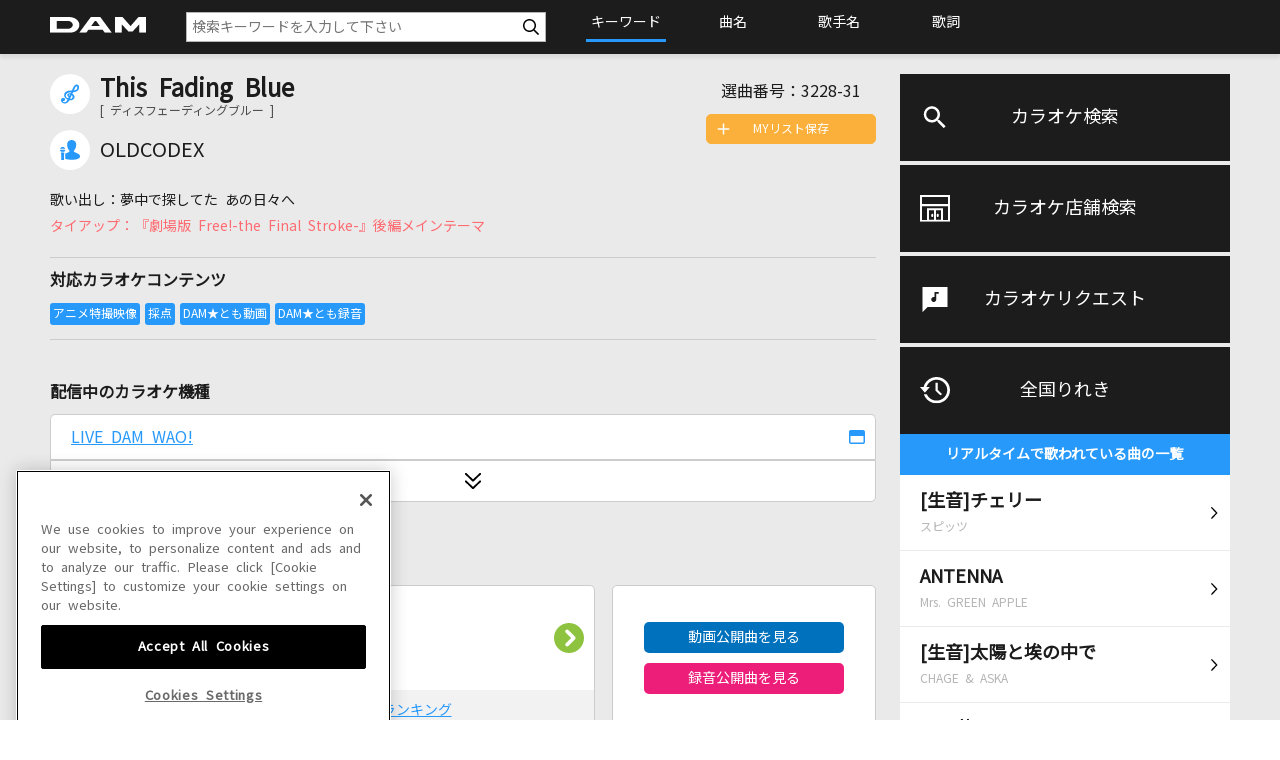

--- FILE ---
content_type: text/html;charset=Windows-31J
request_url: https://www.clubdam.com/app/rankingbattle/Ranking.do?requestNo=3228-31
body_size: 8723
content:






































<!DOCTYPE html>
<html lang="ja">
<head>
<meta charset="Shift_JIS" />
<meta http-equiv="X-UA-Compatible" content="IE=edge">

<meta name="viewport" content="width=device-width,initial-scale=1,minimum-scale=1.0,maximum-scale=1.0,user-scalable=no">


	
	

	
	

	
	

	
	

	
	
	
	
	
	
	
	
	
	
	
	
	
	
	
	
	
	
	
	
	
	
	

	
	

	
	
	
	
	
	
	
	
	
	
	
	
	
	
	
	
	
	
	
	

	
	

	
	

	
	

	
	

	
	

	
	
		<meta name="Description" content="カラオケDAMのランキングバトルONLINE全国順位は曲別ランキングをリアルタイム公開！人気曲・歌いやすい曲やカラオケの上手い上位ランカーをチェックしてランバトでカラオケ歌唱力の限界に挑戦しよう！" />
	

	
	

		
	



<meta name="format-detection" content="telephone=no" />






<!-- clubdam.com に対する OneTrust Cookie 同意通知の始点 -->
<script type="text/javascript" src="https://cdn-au.onetrust.com/consent/434315b2-6576-4e74-b216-a53e2b81c4d8/OtAutoBlock.js" ></script>
<script src="https://cdn-au.onetrust.com/scripttemplates/otSDKStub.js"  type="text/javascript" charset="UTF-8" data-domain-script="434315b2-6576-4e74-b216-a53e2b81c4d8" ></script>
<script type="text/javascript">
function OptanonWrapper() { }
</script>
<!-- clubdam.com に対する OneTrust Cookie 同意通知の終点 -->



<!-- Google Tag Manager -->
<script>(function(w,d,s,l,i){w[l]=w[l]||[];w[l].push({'gtm.start':new Date().getTime(),event:'gtm.js'});var f=d.getElementsByTagName(s)[0],j=d.createElement(s),dl=l!='dataLayer'?'&l='+l:'';j.setAttributeNode(d.createAttribute('data-ot-ignore'));j.async=true;j.src='https://www.googletagmanager.com/gtm.js?id='+i+dl;f.parentNode.insertBefore(j,f);})(window,document,'script','dataLayer','GTM-NCGPQQX');</script>
<!-- End Google Tag Manager -->




	
	
		<title>ランキングバトルONLINE全国順位｜カラオケDAM</title>
	
	







<link rel="shortcut icon" type="image/vnd.microsoft.icon" href="/assets/dkcommon/favicon.ico">
<link rel="apple-touch-icon" sizes="180x180" href="/assets/dkcommon/apple-touch-icon.png">
<link rel="stylesheet" type="text/css" href="/assets/dkcommon/css/style_dkcommon.css">

<script src="/assets/dkcommon/js/lib_dkcommon.js"></script>
<script src="/assets/dkcommon/js/main_dkcommon.js"></script>
</head>


	
	
	  
	

<body class="dkcommon is-logout">

	
	<!-- Google Tag Manager (noscript) -->
<noscript><iframe data-ot-ignore src="https://www.googletagmanager.com/ns.html?id=GTM-NCGPQQX"height="0" width="0" style="display:none;visibility:hidden"></iframe></noscript>
<!-- End Google Tag Manager (noscript) -->
	

	<div id="WebMember_Background"></div>
    <div id="WebMember_Console"></div>
    <div id="NewWebMembership"  style="display:none;"></div>
    <div class="page-wrapper" id="anchor-pagetop">

		
		














<header class="header">
	<div class="inner">
		
			
			
				<h1><a href="/karaokesearch/"><img src="/assets/dkcommon/images/logo.svg" alt="DAM"></a></h1>
			
				
			
		
		<div class="ico-hamburger is-tb-sp"><a class="btn-hamburger" href="#hamburger-content"><span class="line-1"></span><span class="line-2"></span><span class="line-3"></span></a></div>
	</div>
</header>
<main class="main">
<div class="content-wrap">
	<div class="inner">
		<div class="service-content" id="hamburger-content">
			<div class="menu-container">
				<ul class="menu-list">
					<li class="menu-item"><a class="menu-karaokeserach" href="/karaokesearch/">カラオケ検索</a></li>
					<li class="menu-item"><a class="menu-shopserach" href="/shopsearch/">カラオケ店舗検索</a></li>
					<li class="menu-item"><a class="menu-karaokerequest" href="/karaokerequest/">カラオケリクエスト</a></li>
					<li class="menu-item"><a class="menu-nowsinging" href="/karaokesearch/nowsinging.html">全国りれき</a>
						<div class="nowsinging-container">
							<p class="nowsinging-lead">リアルタイムで歌われている曲の一覧</p>
							<ul class="nowsinging-list"></ul>
							<div class="nowsinging-link"><a href="/karaokesearch/nowsinging.html">もっと見る</a></div>
						</div>
					</li>
				</ul>
			</div>
			<div class="service-container">
				<div class="service-wrap"><a href="/">
					<p>DAMの新曲・ランキングなど<br>カラオケ最新情報をチェック！</p><img src="/assets/dkcommon/images/logo_dam.png" alt="DAM"></a></div>
				<div class="service-wrap"><a href="/app/damtomo/top/Index.do">
					<p>DAMに会員登録・ログインして<br>カラオケをもっと楽しもう！</p><img src="/assets/dkcommon/images/logo_damtomo.png" alt="DAM★とも"></a></div>
				<div class="service-wrap"><a href="/karaokeatdam/">
					<p>自宅でカラオケ歌い放題！<br>家族や友達と一緒に！練習にも！</p><img src="/assets/dkcommon/images/logo_karaokedam.png" alt="カラオケ@DAM"></a></div>
			</div>
		</div>
		

		
		
































<script type="text/javascript" language="javascript">
<!--

var requestNo = '3228-31';




var pageNo ='1';		



// -->
</script>




<div class="main-content rb-content">
<p style="padding:40px;color:#C00;" class="error">ご指定の楽曲のランキングバトル情報が登録されていません</p>
</div>







		

		
		














</div>
</div>
</main>
<div class="footer">
	<div class="footer-link">
		<div class="inner">
			<div class="footer-nav1">
				<ul>
					<li><a href="/sitemap/">サイトマップ</a></li>
					<li><a href="/inquiry/">お問い合わせ</a></li>
					<li><a href="/">DAM</a></li>
					<li><a href="/member/">DAM★とも</a></li>
					<li><a href="/karaokeatdam/">カラオケ＠DAM</a></li>
				</ul>
			</div>
			<div class="footer-nav2">
				<ul>
					<li><a href="https://www.dkkaraoke.co.jp/use/" target="_blank">サイトのご利用について</a></li>
					<li><a href="https://www.dkkaraoke.co.jp/karaoke_use/" target="_blank">カラオケご利用にあたっての注意事項</a></li>
					<li><a href="/terms/membership.html">DAM★とも会員規約</a></li>
					<li><a href="/payment/">月額制サービスご利用にあたって</a></li>
				</ul>
				<ul>
					<li><a href="/payment/law.html">特定商取引法に基づく表示</a></li>
					<li><a href="https://www.dkkaraoke.co.jp/privacy/" target="_blank">プライバシーポリシー</a></li>
					<!-- OneTrust Cookies Settings button (link) start -->
					<li><a onclick="Optanon.ToggleInfoDisplay()" id="ot-sdk-btn" style="color:#1c1c1c;cursor: pointer;">クッキー設定</a></li>
					<!-- OneTrust Cookies Settings button (link) end -->
					<li><a href="/privacy/informative.html">インフォマティブデータの取得について</a></li>
					<li><a href="/payment/contract.html">ご契約方法</a></li>
					<li><a href="https://www.dkkaraoke.co.jp/" target="_blank">企業情報（コーポレートサイト）</a></li>
				</ul>
			</div>
		</div>
	</div>
	<div class="footer-logo">
		<p><a class="over" href="/"><img src="/assets/dkcommon/images/logo_dam.png" alt="DAM"/></a></p>
	</div>
	<div class="footer-copyright">
		<p>&copy; DAIICHIKOSHO CO.,LTD. All Rights Reserved.</p>
	</div>
	<div class="footer-prohibited-matter">
		<p>このサイトに掲載されている一切の文章・画像・写真・動画・音声等を、手段や形態を問わず、著作権法の定める範囲を超えて無断で複製、転載、ファイル化などすることを禁じます。</p>
		<p>楽曲及びコンテンツは、機種によりご利用いただけない場合があります。<br>楽曲及びコンテンツの配信日、配信内容が変更になる場合があります。<br>楽曲によりMYリスト保存ができない場合があります。</p>
	</div>
	<div class="footer-licence">
		<div class="inner">
			<div class="footer-licence-container">
				<div class="footer-licence-img"><img src="/assets/dkcommon/images/logo_footer_01.jpg" alt="JASRAC"/></div>
				<div class="footer-licence-num">
					<dl>
						<dt>JASRAC許諾番号</dt>
						<dd>6602250213Y31015 6602250112Y38026 6602250240Y31015 6602250241Y45122</dd>
					</dl>
				</div>
			</div>
			<div class="footer-licence-container">
				<div class="footer-licence-img"><img src="/assets/dkcommon/images/logo_footer_02.png" alt="NexTone"/></div>
				<div class="footer-licence-num">
					<dl>
						<dt>NexTone許諾番号</dt>
						<dd>ID000002945 ID000002947 ID000002937 ID000002938</dd>
					</dl>
				</div>
			</div>
		</div>
	</div>
</div>
		
	</div>


</body>
</html>

--- FILE ---
content_type: text/xml;charset=utf-8
request_url: https://www.clubdam.com/app/damtomo/damtomoVocal/GetKaraokeScoreRankingTopXML.do?requestNo=3228-31&enc=utf-8
body_size: 1236
content:
<?xml version="1.0" encoding="utf-8"?>
<document xmlns="https://www.clubdam.com/app/damtomo/damtomoVocal/GetKaraokeScoreRankingTopXML" type="2.2">
<result>
<status>OK</status>
<statusCode>0000</statusCode>
<message></message>
</result>
<data>
<requestNo>3228-31</requestNo>
<contentsId>5912415</contentsId>
<artistCode>454390</artistCode>
<termKbn>0</termKbn>
<from>2025/11/21 00:00:00</from>
<to>2025/12/20 23:59:59</to>
<createdDateTime>2026/01/01 02:30:11</createdDateTime>
</data>
<list count="1">
<data>
<karaokeScoreRanking karaokeContributeId="33169989" damtomoId="Mzk0NjM4Mzg" profileImage="/contents/prof/user_images/3/Mzk0NjM4Mzg.jpg?random=1768824927012" nickname="暦。" score="94756" todoufukenCode="06" sexCode="2"></karaokeScoreRanking>
</data>
</list>
</document>



--- FILE ---
content_type: text/xml;charset=utf-8
request_url: https://www.clubdam.com/app/damtomo/shopRelation/GetRecentlySongHistoryXML.do?&getCount=10&enc=utf-8
body_size: 4324
content:
<?xml version="1.0" encoding="utf-8"?>
<document xmlns="https://www.clubdam.com/app/damtomo/shopRelation/GetRecentlySongHistoryXML" type="2.1">
<result>
<status>OK</status>
<statusCode>0000</statusCode>
<message></message>
</result>
<list count="10">
<data>
<recentlySongHistory rank="1" contentsId="3276203" contentsName="チェリー(生音)" artistCd="84288" artistName="スピッツ" requestNo="4037-18" scoringDateTime="20260118073419" dContentsName="[生音]チェリー" dArtistName="スピッツ" damArtistCode="4900"></recentlySongHistory>
</data>
<data>
<recentlySongHistory rank="2" contentsId="5992011" contentsName="ANTENNA" artistCd="472408" artistName="Mrs. GREEN APPLE" requestNo="1372-27" scoringDateTime="20260118161904" dContentsName="ANTENNA" dArtistName="Mrs. GREEN APPLE" damArtistCode="108199"></recentlySongHistory>
</data>
<data>
<recentlySongHistory rank="3" contentsId="3273977" contentsName="太陽と埃の中で(生音)" artistCd="3454" artistName="CHAGE &amp; ASKA" requestNo="1473-85" scoringDateTime="20260118211158" dContentsName="[生音]太陽と埃の中で" dArtistName="CHAGE &amp; ASKA" damArtistCode="17846"></recentlySongHistory>
</data>
<data>
<recentlySongHistory rank="4" contentsId="2852897" contentsName="雪の華" artistCd="253915" artistName="中島美嘉" requestNo="6308-33" scoringDateTime="20260114155812" dContentsName="雪の華" dArtistName="中島美嘉" damArtistCode="19485"></recentlySongHistory>
</data>
<data>
<recentlySongHistory rank="5" contentsId="2816364" contentsName="残酷な天使のテーゼ" artistCd="183919" artistName="高橋洋子" requestNo="1896-04" scoringDateTime="20260113130400" dContentsName="残酷な天使のテーゼ" dArtistName="高橋洋子" damArtistCode="6859"></recentlySongHistory>
</data>
<data>
<recentlySongHistory rank="6" contentsId="2813987" contentsName="サイレント・サバイバー" artistCd="11429" artistName="子供ばんど" requestNo="3625-01" scoringDateTime="20260116225456" dContentsName="サイレント・サバイバー" dArtistName="子供ばんど" damArtistCode="2220"></recentlySongHistory>
</data>
<data>
<recentlySongHistory rank="7" contentsId="6102290" contentsName="Jewelful XXXX" artistCd="458114" artistName="寿嶺二(cv.森久保祥太郎)、黒崎蘭丸(cv.鈴木達央)、美風藍(cv.蒼井翔太)、カミュ(cv.前野智昭)" requestNo="1064-57" scoringDateTime="20260115191033" dContentsName="Jewelful XXXX" dArtistName="寿嶺二(cv.森久保祥太郎)、黒崎蘭丸(cv.鈴木達央)、美風藍(cv.蒼井翔太)、カミュ(cv.前野智昭)" damArtistCode="88939"></recentlySongHistory>
</data>
<data>
<recentlySongHistory rank="8" contentsId="5893640" contentsName="君の為のキミノウタ(ビデオクリップバージョン)(生音)" artistCd="491209" artistName="川崎鷹也" requestNo="5381-72" scoringDateTime="20260116201655" dContentsName="[生音]君の為のキミノウタ(ビデオクリップバージョン)" dArtistName="川崎鷹也" damArtistCode="151692"></recentlySongHistory>
</data>
<data>
<recentlySongHistory rank="9" contentsId="5545542" contentsName="Shangri-La(ON AIR SIZE)" artistCd="1355" artistName="angela" requestNo="2879-98" scoringDateTime="20260113235007" dContentsName="Shangri-La(ON AIR SIZE)" dArtistName="angela" damArtistCode="28251"></recentlySongHistory>
</data>
<data>
<recentlySongHistory rank="10" contentsId="2813457" contentsName="Englishman In New York [イングリッシュマン・イン・ニューヨーク]" artistCd="83164" artistName="Sting" requestNo="3109-02" scoringDateTime="20260114192827" dContentsName="Englishman In New York [イングリッシュマン・イン・ニューヨーク]" dArtistName="Sting" damArtistCode="3733"></recentlySongHistory>
</data>
</list>
</document>



--- FILE ---
content_type: text/xml;charset=utf-8
request_url: https://www.clubdam.com/app/damtomo/music/GetRelationedMusicXML.do?requestNo=3228-31&enc=utf-8
body_size: 899
content:
<?xml version="1.0" encoding="utf-8"?>
<document xmlns="https://www.clubdam.com/app/damtomo/music/GetRelationedMusicXML" type="2.1">
<result>
<status>OK</status>
<statusCode>0000</statusCode>
<message></message>
</result>
<list>
<data>
<contents contentsId="5912415" requestNo="3228-31" lyricsFlag="0" streamKaraokeFlag="1">This Fading Blue</contents>
</data>
</list>
</document>



--- FILE ---
content_type: text/xml;charset=utf-8
request_url: https://www.clubdam.com/app/damtomo/music/GetRelationedMusicXML.do?requestNo=3228-31&enc=utf-8
body_size: 903
content:
<?xml version="1.0" encoding="utf-8"?>
<document xmlns="https://www.clubdam.com/app/damtomo/music/GetRelationedMusicXML" type="2.1">
<result>
<status>OK</status>
<statusCode>0000</statusCode>
<message></message>
</result>
<list>
<data>
<contents contentsId="5912415" requestNo="3228-31" lyricsFlag="0" streamKaraokeFlag="1">This Fading Blue</contents>
</data>
</list>
</document>

